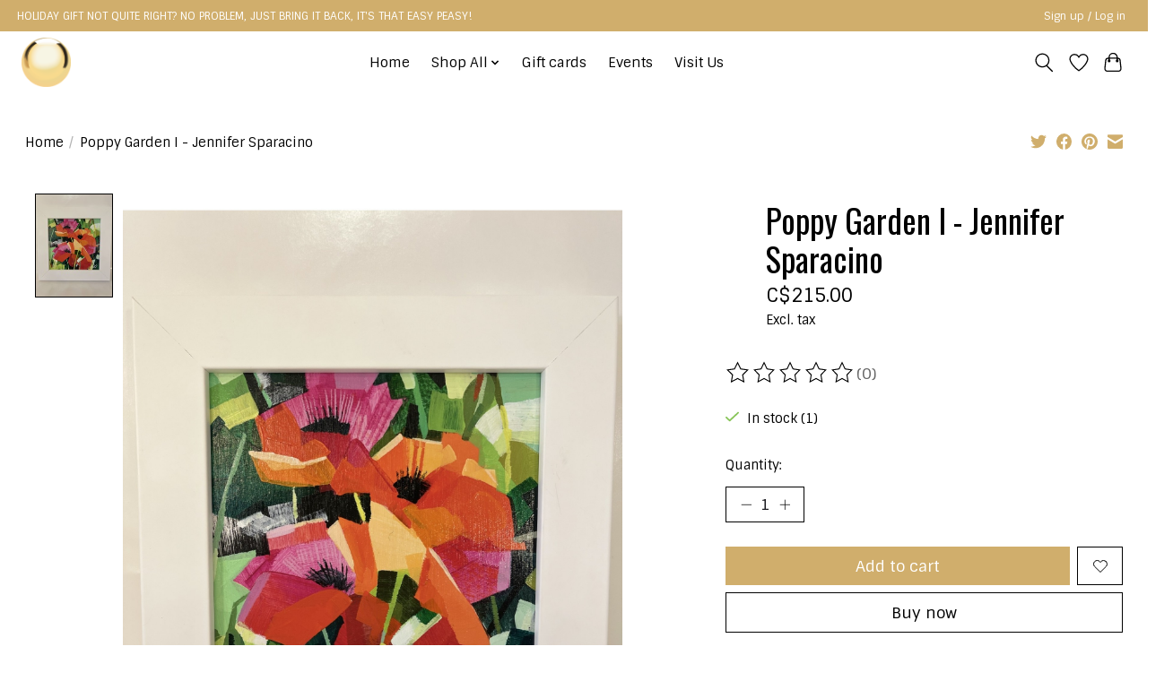

--- FILE ---
content_type: text/html;charset=utf-8
request_url: https://www.goldenballmercantile.com/poppy-garden-i-jennifer-sparacino.html
body_size: 12536
content:
<!DOCTYPE html>
<html lang="en">
  <head>
    <meta charset="utf-8"/>
<!-- [START] 'blocks/head.rain' -->
<!--

  (c) 2008-2026 Lightspeed Netherlands B.V.
  http://www.lightspeedhq.com
  Generated: 18-01-2026 @ 06:30:55

-->
<link rel="canonical" href="https://www.goldenballmercantile.com/poppy-garden-i-jennifer-sparacino.html"/>
<link rel="alternate" href="https://www.goldenballmercantile.com/index.rss" type="application/rss+xml" title="New products"/>
<meta name="robots" content="noodp,noydir"/>
<meta name="google-site-verification" content=""/>
<meta property="og:url" content="https://www.goldenballmercantile.com/poppy-garden-i-jennifer-sparacino.html?source=facebook"/>
<meta property="og:site_name" content="Goldenball Mercantile"/>
<meta property="og:title" content="Poppy Garden I - Jennifer Sparacino"/>
<meta property="og:description" content="A cleverly curated vintage building filled with treasures for home, body and gifting.  Come shop in-store or online for original artwork,  kitchen and homewares"/>
<meta property="og:image" content="https://cdn.shoplightspeed.com/shops/645961/files/45403854/jennifer-sparacino-poppy-garden-i-jennifer-sparaci.jpg"/>
<script src="https://www.powr.io/powr.js?external-type=lightspeed"></script>
<!--[if lt IE 9]>
<script src="https://cdn.shoplightspeed.com/assets/html5shiv.js?2025-02-20"></script>
<![endif]-->
<!-- [END] 'blocks/head.rain' -->
    
    
    <title>Poppy Garden I - Jennifer Sparacino - Goldenball Mercantile</title>
    <meta name="description" content="A cleverly curated vintage building filled with treasures for home, body and gifting.  Come shop in-store or online for original artwork,  kitchen and homewares" />
    <meta name="keywords" content="Jennifer, Sparacino, Poppy, Garden, I, -, Jennifer, Sparacino, art gallery, original art, artwork, candles, voluspa, hollow tree, assouline, Taschen, books, socks, dishware, pillows, throw pillows, home decor, blankets, giftware, salt and stone, Sang" />
    <meta http-equiv="X-UA-Compatible" content="IE=edge">
    <meta name="viewport" content="width=device-width, initial-scale=1">
    <meta name="apple-mobile-web-app-capable" content="yes">
    <meta name="apple-mobile-web-app-status-bar-style" content="black">
    
    <script>document.getElementsByTagName("html")[0].className += " js";</script>

    <link rel="shortcut icon" href="https://cdn.shoplightspeed.com/shops/645961/themes/19062/v/530236/assets/favicon.png?20250620202114" type="image/x-icon" />
    <link href='//fonts.googleapis.com/css?family=Sintony:400,300,600&display=swap' rel='stylesheet' type='text/css'>
    <link href='//fonts.googleapis.com/css?family=Oswald:400,300,600&display=swap' rel='stylesheet' type='text/css'>
    <link rel="stylesheet" href="https://cdn.shoplightspeed.com/assets/gui-2-0.css?2025-02-20" />
    <link rel="stylesheet" href="https://cdn.shoplightspeed.com/assets/gui-responsive-2-0.css?2025-02-20" />
    <link id="lightspeedframe" rel="stylesheet" href="https://cdn.shoplightspeed.com/shops/645961/themes/19062/assets/style.css?20251212211236" />
    <!-- browsers not supporting CSS variables -->
    <script>
      if(!('CSS' in window) || !CSS.supports('color', 'var(--color-var)')) {var cfStyle = document.getElementById('lightspeedframe');if(cfStyle) {var href = cfStyle.getAttribute('href');href = href.replace('style.css', 'style-fallback.css');cfStyle.setAttribute('href', href);}}
    </script>
    <link rel="stylesheet" href="https://cdn.shoplightspeed.com/shops/645961/themes/19062/assets/settings.css?20251212211236" />
    <link rel="stylesheet" href="https://cdn.shoplightspeed.com/shops/645961/themes/19062/assets/custom.css?20251212211236" />

    <script src="https://cdn.shoplightspeed.com/assets/jquery-3-7-1.js?2025-02-20"></script>
    <script src="https://cdn.shoplightspeed.com/assets/jquery-ui-1-14-1.js?2025-02-20"></script>

  </head>
  <body>
    
          <header class="main-header main-header--mobile js-main-header position-relative">
  <div class="main-header__top-section">
    <div class="main-header__nav-grid justify-between@md container max-width-lg text-xs padding-y-xxs">
      <div>HOLIDAY  GIFT NOT QUITE RIGHT? NO PROBLEM, JUST BRING IT BACK, IT'S THAT EASY PEASY!</div>
      <ul class="main-header__list flex-grow flex-basis-0 justify-end@md display@md">        
                
                        <li class="main-header__item"><a href="https://www.goldenballmercantile.com/account/" class="main-header__link" title="My account">Sign up / Log in</a></li>
      </ul>
    </div>
  </div>
  <div class="main-header__mobile-content container max-width-lg">
          <a href="https://www.goldenballmercantile.com/" class="main-header__logo" title="Goldenball Mercantile ">
        <img src="https://cdn.shoplightspeed.com/shops/645961/themes/19062/v/534845/assets/logo.png?20250620202115" alt="Goldenball Mercantile ">
                <img src="https://cdn.shoplightspeed.com/shops/645961/themes/19062/v/530298/assets/logo-white.png?20250620202114" class="main-header__logo-white" alt="Goldenball Mercantile ">
              </a>
        
    <div class="flex items-center">
            <a href="https://www.goldenballmercantile.com/account/wishlist/" class="main-header__mobile-btn js-tab-focus">
        <svg class="icon" viewBox="0 0 24 25" fill="none"><title>Go to wishlist</title><path d="M11.3785 4.50387L12 5.42378L12.6215 4.50387C13.6598 2.96698 15.4376 1.94995 17.4545 1.94995C20.65 1.94995 23.232 4.49701 23.25 7.6084C23.2496 8.53335 22.927 9.71432 22.3056 11.056C21.689 12.3875 20.8022 13.8258 19.7333 15.249C17.6019 18.0872 14.7978 20.798 12.0932 22.4477L12 22.488L11.9068 22.4477C9.20215 20.798 6.3981 18.0872 4.26667 15.249C3.1978 13.8258 2.31101 12.3875 1.69437 11.056C1.07303 9.71436 0.750466 8.53342 0.75 7.60848C0.767924 4.49706 3.34993 1.94995 6.54545 1.94995C8.56242 1.94995 10.3402 2.96698 11.3785 4.50387Z" stroke="currentColor" stroke-width="1.5" fill="none"/></svg>
        <span class="sr-only">Wishlist</span>
      </a>
            <button class="reset main-header__mobile-btn js-tab-focus" aria-controls="cartDrawer">
        <svg class="icon" viewBox="0 0 24 25" fill="none"><title>Toggle cart</title><path d="M2.90171 9.65153C3.0797 8.00106 4.47293 6.75 6.13297 6.75H17.867C19.527 6.75 20.9203 8.00105 21.0982 9.65153L22.1767 19.6515C22.3839 21.5732 20.8783 23.25 18.9454 23.25H5.05454C3.1217 23.25 1.61603 21.5732 1.82328 19.6515L2.90171 9.65153Z" stroke="currentColor" stroke-width="1.5" fill="none"/>
        <path d="M7.19995 9.6001V5.7001C7.19995 2.88345 9.4833 0.600098 12.3 0.600098C15.1166 0.600098 17.4 2.88345 17.4 5.7001V9.6001" stroke="currentColor" stroke-width="1.5" fill="none"/>
        <circle cx="7.19996" cy="10.2001" r="1.8" fill="currentColor"/>
        <ellipse cx="17.4" cy="10.2001" rx="1.8" ry="1.8" fill="currentColor"/></svg>
        <span class="sr-only">Cart</span>
              </button>

      <button class="reset anim-menu-btn js-anim-menu-btn main-header__nav-control js-tab-focus" aria-label="Toggle menu">
        <i class="anim-menu-btn__icon anim-menu-btn__icon--close" aria-hidden="true"></i>
      </button>
    </div>
  </div>

  <div class="main-header__nav" role="navigation">
    <div class="main-header__nav-grid justify-between@md container max-width-lg">
      <div class="main-header__nav-logo-wrapper flex-shrink-0">
        
                  <a href="https://www.goldenballmercantile.com/" class="main-header__logo" title="Goldenball Mercantile ">
            <img src="https://cdn.shoplightspeed.com/shops/645961/themes/19062/v/534845/assets/logo.png?20250620202115" alt="Goldenball Mercantile ">
                        <img src="https://cdn.shoplightspeed.com/shops/645961/themes/19062/v/530298/assets/logo-white.png?20250620202114" class="main-header__logo-white" alt="Goldenball Mercantile ">
                      </a>
              </div>
      
      <form action="https://www.goldenballmercantile.com/search/" method="get" role="search" class="padding-y-md hide@md">
        <label class="sr-only" for="searchInputMobile">Search</label>
        <input class="header-v3__nav-form-control form-control width-100%" value="" autocomplete="off" type="search" name="q" id="searchInputMobile" placeholder="Search...">
      </form>

      <ul class="main-header__list flex-grow flex-basis-0 flex-wrap justify-center@md">
        
                <li class="main-header__item">
          <a class="main-header__link" href="https://www.goldenballmercantile.com/">Home</a>
        </li>
        
                <li class="main-header__item js-main-nav__item">
          <a class="main-header__link js-main-nav__control" href="https://www.goldenballmercantile.com/shop-all/">
            <span>Shop All</span>            <svg class="main-header__dropdown-icon icon" viewBox="0 0 16 16"><polygon fill="currentColor" points="8,11.4 2.6,6 4,4.6 8,8.6 12,4.6 13.4,6 "></polygon></svg>                        <i class="main-header__arrow-icon" aria-hidden="true">
              <svg class="icon" viewBox="0 0 16 16">
                <g class="icon__group" fill="none" stroke="currentColor" stroke-linecap="square" stroke-miterlimit="10" stroke-width="2">
                  <path d="M2 2l12 12" />
                  <path d="M14 2L2 14" />
                </g>
              </svg>
            </i>
                        
          </a>
                    <ul class="main-header__dropdown">
            <li class="main-header__dropdown-item"><a href="https://www.goldenballmercantile.com/shop-all/" class="main-header__dropdown-link hide@md">All Shop All</a></li>
                        <li class="main-header__dropdown-item js-main-nav__item position-relative">
              <a class="main-header__dropdown-link js-main-nav__control flex justify-between " href="https://www.goldenballmercantile.com/shop-all/shop-art/">
                shop ART
                <svg class="dropdown__desktop-icon icon" aria-hidden="true" viewBox="0 0 12 12"><polyline stroke-width="1" stroke="currentColor" fill="none" stroke-linecap="round" stroke-linejoin="round" points="3.5 0.5 9.5 6 3.5 11.5"></polyline></svg>                                <i class="main-header__arrow-icon" aria-hidden="true">
                  <svg class="icon" viewBox="0 0 16 16">
                    <g class="icon__group" fill="none" stroke="currentColor" stroke-linecap="square" stroke-miterlimit="10" stroke-width="2">
                      <path d="M2 2l12 12" />
                      <path d="M14 2L2 14" />
                    </g>
                  </svg>
                </i>
                              </a>

                            <ul class="main-header__dropdown">
                <li><a href="https://www.goldenballmercantile.com/shop-all/shop-art/" class="main-header__dropdown-link hide@md">All shop ART</a></li>
                                <li><a class="main-header__dropdown-link" href="https://www.goldenballmercantile.com/shop-all/shop-art/christian-geissler/">Christian Geissler</a></li>
                                <li><a class="main-header__dropdown-link" href="https://www.goldenballmercantile.com/shop-all/shop-art/wall-decor/">Wall Decor</a></li>
                                <li><a class="main-header__dropdown-link" href="https://www.goldenballmercantile.com/shop-all/shop-art/artwork/">Artwork</a></li>
                                <li><a class="main-header__dropdown-link" href="https://www.goldenballmercantile.com/shop-all/shop-art/matt-adrian/">Matt Adrian </a></li>
                                <li><a class="main-header__dropdown-link" href="https://www.goldenballmercantile.com/shop-all/shop-art/jana-aspeling/">Jana Aspeling</a></li>
                                <li><a class="main-header__dropdown-link" href="https://www.goldenballmercantile.com/shop-all/shop-art/jennifer-sparacino/">Jennifer Sparacino</a></li>
                                <li><a class="main-header__dropdown-link" href="https://www.goldenballmercantile.com/shop-all/shop-art/nathalie-lete/">Nathalie Leté</a></li>
                                <li><a class="main-header__dropdown-link" href="https://www.goldenballmercantile.com/shop-all/shop-art/ink-drop-prints/">Ink &amp; Drop Prints</a></li>
                              </ul>
                          </li>
                        <li class="main-header__dropdown-item js-main-nav__item position-relative">
              <a class="main-header__dropdown-link js-main-nav__control flex justify-between " href="https://www.goldenballmercantile.com/shop-all/shop-bags-scarves-hats/">
                shop BAGS, SCARVES &amp; HATS
                <svg class="dropdown__desktop-icon icon" aria-hidden="true" viewBox="0 0 12 12"><polyline stroke-width="1" stroke="currentColor" fill="none" stroke-linecap="round" stroke-linejoin="round" points="3.5 0.5 9.5 6 3.5 11.5"></polyline></svg>                                <i class="main-header__arrow-icon" aria-hidden="true">
                  <svg class="icon" viewBox="0 0 16 16">
                    <g class="icon__group" fill="none" stroke="currentColor" stroke-linecap="square" stroke-miterlimit="10" stroke-width="2">
                      <path d="M2 2l12 12" />
                      <path d="M14 2L2 14" />
                    </g>
                  </svg>
                </i>
                              </a>

                            <ul class="main-header__dropdown">
                <li><a href="https://www.goldenballmercantile.com/shop-all/shop-bags-scarves-hats/" class="main-header__dropdown-link hide@md">All shop BAGS, SCARVES &amp; HATS</a></li>
                                <li><a class="main-header__dropdown-link" href="https://www.goldenballmercantile.com/shop-all/shop-bags-scarves-hats/bags-coats-scarves-hats/">Bags, Coats, Scarves &amp; Hats</a></li>
                              </ul>
                          </li>
                        <li class="main-header__dropdown-item js-main-nav__item position-relative">
              <a class="main-header__dropdown-link js-main-nav__control flex justify-between " href="https://www.goldenballmercantile.com/shop-all/shop-body/">
                shop BODY
                <svg class="dropdown__desktop-icon icon" aria-hidden="true" viewBox="0 0 12 12"><polyline stroke-width="1" stroke="currentColor" fill="none" stroke-linecap="round" stroke-linejoin="round" points="3.5 0.5 9.5 6 3.5 11.5"></polyline></svg>                                <i class="main-header__arrow-icon" aria-hidden="true">
                  <svg class="icon" viewBox="0 0 16 16">
                    <g class="icon__group" fill="none" stroke="currentColor" stroke-linecap="square" stroke-miterlimit="10" stroke-width="2">
                      <path d="M2 2l12 12" />
                      <path d="M14 2L2 14" />
                    </g>
                  </svg>
                </i>
                              </a>

                            <ul class="main-header__dropdown">
                <li><a href="https://www.goldenballmercantile.com/shop-all/shop-body/" class="main-header__dropdown-link hide@md">All shop BODY</a></li>
                                <li><a class="main-header__dropdown-link" href="https://www.goldenballmercantile.com/shop-all/shop-body/unisex-womens-apothecary/">Unisex &amp; Women&#039;s Apothecary</a></li>
                                <li><a class="main-header__dropdown-link" href="https://www.goldenballmercantile.com/shop-all/shop-body/mens-apothecary/">Men&#039;s Apothecary</a></li>
                                <li><a class="main-header__dropdown-link" href="https://www.goldenballmercantile.com/shop-all/shop-body/cosmetics-face-lips-eyes/">Cosmetics - Face, Lips &amp; Eyes</a></li>
                                <li><a class="main-header__dropdown-link" href="https://www.goldenballmercantile.com/shop-all/shop-body/cosmetics-nail-care/">Cosmetics - Nail Care</a></li>
                              </ul>
                          </li>
                        <li class="main-header__dropdown-item js-main-nav__item position-relative">
              <a class="main-header__dropdown-link js-main-nav__control flex justify-between " href="https://www.goldenballmercantile.com/shop-all/shop-books/">
                shop BOOKS
                <svg class="dropdown__desktop-icon icon" aria-hidden="true" viewBox="0 0 12 12"><polyline stroke-width="1" stroke="currentColor" fill="none" stroke-linecap="round" stroke-linejoin="round" points="3.5 0.5 9.5 6 3.5 11.5"></polyline></svg>                                <i class="main-header__arrow-icon" aria-hidden="true">
                  <svg class="icon" viewBox="0 0 16 16">
                    <g class="icon__group" fill="none" stroke="currentColor" stroke-linecap="square" stroke-miterlimit="10" stroke-width="2">
                      <path d="M2 2l12 12" />
                      <path d="M14 2L2 14" />
                    </g>
                  </svg>
                </i>
                              </a>

                            <ul class="main-header__dropdown">
                <li><a href="https://www.goldenballmercantile.com/shop-all/shop-books/" class="main-header__dropdown-link hide@md">All shop BOOKS</a></li>
                                <li><a class="main-header__dropdown-link" href="https://www.goldenballmercantile.com/shop-all/shop-books/books/">Books</a></li>
                                <li><a class="main-header__dropdown-link" href="https://www.goldenballmercantile.com/shop-all/shop-books/notebooks-journals/">Notebooks/Journals</a></li>
                              </ul>
                          </li>
                        <li class="main-header__dropdown-item js-main-nav__item position-relative">
              <a class="main-header__dropdown-link js-main-nav__control flex justify-between " href="https://www.goldenballmercantile.com/shop-all/shop-cards/">
                shop CARDS
                <svg class="dropdown__desktop-icon icon" aria-hidden="true" viewBox="0 0 12 12"><polyline stroke-width="1" stroke="currentColor" fill="none" stroke-linecap="round" stroke-linejoin="round" points="3.5 0.5 9.5 6 3.5 11.5"></polyline></svg>                                <i class="main-header__arrow-icon" aria-hidden="true">
                  <svg class="icon" viewBox="0 0 16 16">
                    <g class="icon__group" fill="none" stroke="currentColor" stroke-linecap="square" stroke-miterlimit="10" stroke-width="2">
                      <path d="M2 2l12 12" />
                      <path d="M14 2L2 14" />
                    </g>
                  </svg>
                </i>
                              </a>

                            <ul class="main-header__dropdown">
                <li><a href="https://www.goldenballmercantile.com/shop-all/shop-cards/" class="main-header__dropdown-link hide@md">All shop CARDS</a></li>
                                <li><a class="main-header__dropdown-link" href="https://www.goldenballmercantile.com/shop-all/shop-cards/cards/">Cards</a></li>
                                <li><a class="main-header__dropdown-link" href="https://www.goldenballmercantile.com/shop-all/shop-cards/blank-art-random-funny-cards/">Blank Art / Random &amp; Funny Cards</a></li>
                                <li><a class="main-header__dropdown-link" href="https://www.goldenballmercantile.com/shop-all/shop-cards/christmas/">Christmas</a></li>
                                <li><a class="main-header__dropdown-link" href="https://www.goldenballmercantile.com/shop-all/shop-cards/celebration/">Celebration</a></li>
                                <li><a class="main-header__dropdown-link" href="https://www.goldenballmercantile.com/shop-all/shop-cards/congratulations/">Congratulations</a></li>
                                <li><a class="main-header__dropdown-link" href="https://www.goldenballmercantile.com/shop-all/shop-cards/friendship/">Friendship</a></li>
                                <li><a class="main-header__dropdown-link" href="https://www.goldenballmercantile.com/shop-all/shop-cards/love-anniversary/">Love &amp; Anniversary</a></li>
                                <li><a class="main-header__dropdown-link" href="https://www.goldenballmercantile.com/shop-all/shop-cards/birthday/">Birthday</a></li>
                                <li><a class="main-header__dropdown-link" href="https://www.goldenballmercantile.com/shop-all/shop-cards/thank-you/">Thank you</a></li>
                                <li><a class="main-header__dropdown-link" href="https://www.goldenballmercantile.com/shop-all/shop-cards/thinking-of-you-sympathy/">Thinking of You / Sympathy</a></li>
                                <li><a class="main-header__dropdown-link" href="https://www.goldenballmercantile.com/shop-all/shop-cards/tiara-crown-cards/">Tiara &amp; Crown Cards</a></li>
                                <li><a class="main-header__dropdown-link" href="https://www.goldenballmercantile.com/shop-all/shop-cards/valentines/">Valentines</a></li>
                              </ul>
                          </li>
                        <li class="main-header__dropdown-item">
              <a class="main-header__dropdown-link" href="https://www.goldenballmercantile.com/shop-all/shop-food-drink/">
                shop FOOD &amp; DRINK
                                              </a>

                          </li>
                        <li class="main-header__dropdown-item">
              <a class="main-header__dropdown-link" href="https://www.goldenballmercantile.com/shop-all/shop-furniture/">
                shop FURNITURE
                                              </a>

                          </li>
                        <li class="main-header__dropdown-item js-main-nav__item position-relative">
              <a class="main-header__dropdown-link js-main-nav__control flex justify-between " href="https://www.goldenballmercantile.com/shop-all/shop-home/">
                shop HOME
                <svg class="dropdown__desktop-icon icon" aria-hidden="true" viewBox="0 0 12 12"><polyline stroke-width="1" stroke="currentColor" fill="none" stroke-linecap="round" stroke-linejoin="round" points="3.5 0.5 9.5 6 3.5 11.5"></polyline></svg>                                <i class="main-header__arrow-icon" aria-hidden="true">
                  <svg class="icon" viewBox="0 0 16 16">
                    <g class="icon__group" fill="none" stroke="currentColor" stroke-linecap="square" stroke-miterlimit="10" stroke-width="2">
                      <path d="M2 2l12 12" />
                      <path d="M14 2L2 14" />
                    </g>
                  </svg>
                </i>
                              </a>

                            <ul class="main-header__dropdown">
                <li><a href="https://www.goldenballmercantile.com/shop-all/shop-home/" class="main-header__dropdown-link hide@md">All shop HOME</a></li>
                                <li><a class="main-header__dropdown-link" href="https://www.goldenballmercantile.com/shop-all/shop-home/barware-accessories/">Barware Accessories</a></li>
                                <li><a class="main-header__dropdown-link" href="https://www.goldenballmercantile.com/shop-all/shop-home/beverages/">Beverages</a></li>
                                <li><a class="main-header__dropdown-link" href="https://www.goldenballmercantile.com/shop-all/shop-home/blankets/">Blankets</a></li>
                                <li><a class="main-header__dropdown-link" href="https://www.goldenballmercantile.com/shop-all/shop-home/candles-home-scent/">Candles &amp; Home Scent</a></li>
                                <li><a class="main-header__dropdown-link" href="https://www.goldenballmercantile.com/shop-all/shop-home/candle-holder/">Candle Holder</a></li>
                                <li><a class="main-header__dropdown-link" href="https://www.goldenballmercantile.com/shop-all/shop-home/cushions/">Cushions</a></li>
                                <li><a class="main-header__dropdown-link" href="https://www.goldenballmercantile.com/shop-all/shop-home/decorative-bowls-tableware/">Decorative Bowls/Tableware</a></li>
                                <li><a class="main-header__dropdown-link" href="https://www.goldenballmercantile.com/shop-all/shop-home/drinkware/">Drinkware</a></li>
                                <li><a class="main-header__dropdown-link" href="https://www.goldenballmercantile.com/shop-all/shop-home/shop-kitchen-softgoods/">shop KITCHEN SOFTGOODS</a></li>
                                <li><a class="main-header__dropdown-link" href="https://www.goldenballmercantile.com/shop-all/shop-home/planters-pots/">Planters/Pots</a></li>
                                <li><a class="main-header__dropdown-link" href="https://www.goldenballmercantile.com/shop-all/shop-home/servingware/">Servingware</a></li>
                                <li><a class="main-header__dropdown-link" href="https://www.goldenballmercantile.com/shop-all/shop-home/home-decor-treasures/">Home Decor/Treasures</a></li>
                              </ul>
                          </li>
                        <li class="main-header__dropdown-item js-main-nav__item position-relative">
              <a class="main-header__dropdown-link js-main-nav__control flex justify-between " href="https://www.goldenballmercantile.com/shop-all/shop-jewellery/">
                shop JEWELLERY
                <svg class="dropdown__desktop-icon icon" aria-hidden="true" viewBox="0 0 12 12"><polyline stroke-width="1" stroke="currentColor" fill="none" stroke-linecap="round" stroke-linejoin="round" points="3.5 0.5 9.5 6 3.5 11.5"></polyline></svg>                                <i class="main-header__arrow-icon" aria-hidden="true">
                  <svg class="icon" viewBox="0 0 16 16">
                    <g class="icon__group" fill="none" stroke="currentColor" stroke-linecap="square" stroke-miterlimit="10" stroke-width="2">
                      <path d="M2 2l12 12" />
                      <path d="M14 2L2 14" />
                    </g>
                  </svg>
                </i>
                              </a>

                            <ul class="main-header__dropdown">
                <li><a href="https://www.goldenballmercantile.com/shop-all/shop-jewellery/" class="main-header__dropdown-link hide@md">All shop JEWELLERY</a></li>
                                <li><a class="main-header__dropdown-link" href="https://www.goldenballmercantile.com/shop-all/shop-jewellery/lolo/">Lolo</a></li>
                                <li><a class="main-header__dropdown-link" href="https://www.goldenballmercantile.com/shop-all/shop-jewellery/howling-dog/">Howling Dog</a></li>
                                <li><a class="main-header__dropdown-link" href="https://www.goldenballmercantile.com/shop-all/shop-jewellery/other/">Other</a></li>
                                <li><a class="main-header__dropdown-link" href="https://www.goldenballmercantile.com/shop-all/shop-jewellery/fable-england/">Fable England</a></li>
                              </ul>
                          </li>
                        <li class="main-header__dropdown-item js-main-nav__item position-relative">
              <a class="main-header__dropdown-link js-main-nav__control flex justify-between " href="https://www.goldenballmercantile.com/shop-all/shop-lifestyle-tech/">
                shop LIFESTYLE TECH
                <svg class="dropdown__desktop-icon icon" aria-hidden="true" viewBox="0 0 12 12"><polyline stroke-width="1" stroke="currentColor" fill="none" stroke-linecap="round" stroke-linejoin="round" points="3.5 0.5 9.5 6 3.5 11.5"></polyline></svg>                                <i class="main-header__arrow-icon" aria-hidden="true">
                  <svg class="icon" viewBox="0 0 16 16">
                    <g class="icon__group" fill="none" stroke="currentColor" stroke-linecap="square" stroke-miterlimit="10" stroke-width="2">
                      <path d="M2 2l12 12" />
                      <path d="M14 2L2 14" />
                    </g>
                  </svg>
                </i>
                              </a>

                            <ul class="main-header__dropdown">
                <li><a href="https://www.goldenballmercantile.com/shop-all/shop-lifestyle-tech/" class="main-header__dropdown-link hide@md">All shop LIFESTYLE TECH</a></li>
                                <li><a class="main-header__dropdown-link" href="https://www.goldenballmercantile.com/shop-all/shop-lifestyle-tech/louvini-paris-phone/">Louvini Paris Phone</a></li>
                              </ul>
                          </li>
                        <li class="main-header__dropdown-item js-main-nav__item position-relative">
              <a class="main-header__dropdown-link js-main-nav__control flex justify-between " href="https://www.goldenballmercantile.com/shop-all/shop-paper-puzzles/">
                shop PAPER &amp; PUZZLES
                <svg class="dropdown__desktop-icon icon" aria-hidden="true" viewBox="0 0 12 12"><polyline stroke-width="1" stroke="currentColor" fill="none" stroke-linecap="round" stroke-linejoin="round" points="3.5 0.5 9.5 6 3.5 11.5"></polyline></svg>                                <i class="main-header__arrow-icon" aria-hidden="true">
                  <svg class="icon" viewBox="0 0 16 16">
                    <g class="icon__group" fill="none" stroke="currentColor" stroke-linecap="square" stroke-miterlimit="10" stroke-width="2">
                      <path d="M2 2l12 12" />
                      <path d="M14 2L2 14" />
                    </g>
                  </svg>
                </i>
                              </a>

                            <ul class="main-header__dropdown">
                <li><a href="https://www.goldenballmercantile.com/shop-all/shop-paper-puzzles/" class="main-header__dropdown-link hide@md">All shop PAPER &amp; PUZZLES</a></li>
                                <li><a class="main-header__dropdown-link" href="https://www.goldenballmercantile.com/shop-all/shop-paper-puzzles/boxed-cards/">Boxed Cards</a></li>
                                <li><a class="main-header__dropdown-link" href="https://www.goldenballmercantile.com/shop-all/shop-paper-puzzles/cocktail-napkins/">Cocktail Napkins</a></li>
                                <li><a class="main-header__dropdown-link" href="https://www.goldenballmercantile.com/shop-all/shop-paper-puzzles/hand-towels/">Hand Towels</a></li>
                                <li><a class="main-header__dropdown-link" href="https://www.goldenballmercantile.com/shop-all/shop-paper-puzzles/journal-notebook/">Journal/Notebook</a></li>
                                <li><a class="main-header__dropdown-link" href="https://www.goldenballmercantile.com/shop-all/shop-paper-puzzles/puzzles/">Puzzles</a></li>
                                <li><a class="main-header__dropdown-link" href="https://www.goldenballmercantile.com/shop-all/shop-paper-puzzles/tissue-pack/">Tissue pack</a></li>
                                <li><a class="main-header__dropdown-link" href="https://www.goldenballmercantile.com/shop-all/shop-paper-puzzles/wrapping-paper/">Wrapping Paper</a></li>
                              </ul>
                          </li>
                        <li class="main-header__dropdown-item js-main-nav__item position-relative">
              <a class="main-header__dropdown-link js-main-nav__control flex justify-between " href="https://www.goldenballmercantile.com/shop-all/shop-pets/">
                shop PETS
                <svg class="dropdown__desktop-icon icon" aria-hidden="true" viewBox="0 0 12 12"><polyline stroke-width="1" stroke="currentColor" fill="none" stroke-linecap="round" stroke-linejoin="round" points="3.5 0.5 9.5 6 3.5 11.5"></polyline></svg>                                <i class="main-header__arrow-icon" aria-hidden="true">
                  <svg class="icon" viewBox="0 0 16 16">
                    <g class="icon__group" fill="none" stroke="currentColor" stroke-linecap="square" stroke-miterlimit="10" stroke-width="2">
                      <path d="M2 2l12 12" />
                      <path d="M14 2L2 14" />
                    </g>
                  </svg>
                </i>
                              </a>

                            <ul class="main-header__dropdown">
                <li><a href="https://www.goldenballmercantile.com/shop-all/shop-pets/" class="main-header__dropdown-link hide@md">All shop PETS</a></li>
                                <li><a class="main-header__dropdown-link" href="https://www.goldenballmercantile.com/shop-all/shop-pets/kitty-stuff/">Kitty stuff</a></li>
                                <li><a class="main-header__dropdown-link" href="https://www.goldenballmercantile.com/shop-all/shop-pets/doggy-collars/">Doggy collars</a></li>
                                <li><a class="main-header__dropdown-link" href="https://www.goldenballmercantile.com/shop-all/shop-pets/leashes-harnesses/">Leashes &amp; Harnesses</a></li>
                                <li><a class="main-header__dropdown-link" href="https://www.goldenballmercantile.com/shop-all/shop-pets/toys-stuff/">Toys &amp; Stuff</a></li>
                              </ul>
                          </li>
                        <li class="main-header__dropdown-item js-main-nav__item position-relative">
              <a class="main-header__dropdown-link js-main-nav__control flex justify-between " href="https://www.goldenballmercantile.com/shop-all/shop-seasonal/">
                shop SEASONAL
                <svg class="dropdown__desktop-icon icon" aria-hidden="true" viewBox="0 0 12 12"><polyline stroke-width="1" stroke="currentColor" fill="none" stroke-linecap="round" stroke-linejoin="round" points="3.5 0.5 9.5 6 3.5 11.5"></polyline></svg>                                <i class="main-header__arrow-icon" aria-hidden="true">
                  <svg class="icon" viewBox="0 0 16 16">
                    <g class="icon__group" fill="none" stroke="currentColor" stroke-linecap="square" stroke-miterlimit="10" stroke-width="2">
                      <path d="M2 2l12 12" />
                      <path d="M14 2L2 14" />
                    </g>
                  </svg>
                </i>
                              </a>

                            <ul class="main-header__dropdown">
                <li><a href="https://www.goldenballmercantile.com/shop-all/shop-seasonal/" class="main-header__dropdown-link hide@md">All shop SEASONAL</a></li>
                                <li><a class="main-header__dropdown-link" href="https://www.goldenballmercantile.com/shop-all/shop-seasonal/christmas/">Christmas</a></li>
                                <li><a class="main-header__dropdown-link" href="https://www.goldenballmercantile.com/shop-all/shop-seasonal/easter/">Easter</a></li>
                                <li><a class="main-header__dropdown-link" href="https://www.goldenballmercantile.com/shop-all/shop-seasonal/spring-summer/">Spring/Summer</a></li>
                                <li><a class="main-header__dropdown-link" href="https://www.goldenballmercantile.com/shop-all/shop-seasonal/thanksgiving-halloween/">Thanksgiving/Halloween</a></li>
                                <li><a class="main-header__dropdown-link" href="https://www.goldenballmercantile.com/shop-all/shop-seasonal/valentines/">Valentine&#039;s</a></li>
                              </ul>
                          </li>
                        <li class="main-header__dropdown-item js-main-nav__item position-relative">
              <a class="main-header__dropdown-link js-main-nav__control flex justify-between " href="https://www.goldenballmercantile.com/shop-all/shop-small-goods/">
                shop SMALL GOODS
                <svg class="dropdown__desktop-icon icon" aria-hidden="true" viewBox="0 0 12 12"><polyline stroke-width="1" stroke="currentColor" fill="none" stroke-linecap="round" stroke-linejoin="round" points="3.5 0.5 9.5 6 3.5 11.5"></polyline></svg>                                <i class="main-header__arrow-icon" aria-hidden="true">
                  <svg class="icon" viewBox="0 0 16 16">
                    <g class="icon__group" fill="none" stroke="currentColor" stroke-linecap="square" stroke-miterlimit="10" stroke-width="2">
                      <path d="M2 2l12 12" />
                      <path d="M14 2L2 14" />
                    </g>
                  </svg>
                </i>
                              </a>

                            <ul class="main-header__dropdown">
                <li><a href="https://www.goldenballmercantile.com/shop-all/shop-small-goods/" class="main-header__dropdown-link hide@md">All shop SMALL GOODS</a></li>
                                <li><a class="main-header__dropdown-link" href="https://www.goldenballmercantile.com/shop-all/shop-small-goods/hair-accessories/">Hair accessories</a></li>
                                <li><a class="main-header__dropdown-link" href="https://www.goldenballmercantile.com/shop-all/shop-small-goods/toothbrush/">Toothbrush</a></li>
                                <li><a class="main-header__dropdown-link" href="https://www.goldenballmercantile.com/shop-all/shop-small-goods/stickers/">Stickers</a></li>
                                <li><a class="main-header__dropdown-link" href="https://www.goldenballmercantile.com/shop-all/shop-small-goods/coin-purses-travel-pouches/">Coin purses &amp; travel pouches</a></li>
                                <li><a class="main-header__dropdown-link" href="https://www.goldenballmercantile.com/shop-all/shop-small-goods/keychains/">Keychains</a></li>
                                <li><a class="main-header__dropdown-link" href="https://www.goldenballmercantile.com/shop-all/shop-small-goods/coasters-magnets/">Coasters &amp; Magnets</a></li>
                                <li><a class="main-header__dropdown-link" href="https://www.goldenballmercantile.com/shop-all/shop-small-goods/accessories/">Accessories</a></li>
                                <li><a class="main-header__dropdown-link" href="https://www.goldenballmercantile.com/shop-all/shop-small-goods/totes-umbrellas-toys/">Totes, Umbrellas &amp; Toys</a></li>
                              </ul>
                          </li>
                        <li class="main-header__dropdown-item js-main-nav__item position-relative">
              <a class="main-header__dropdown-link js-main-nav__control flex justify-between " href="https://www.goldenballmercantile.com/shop-all/shop-socks-loungewear/">
                shop SOCKS &amp; LOUNGEWEAR
                <svg class="dropdown__desktop-icon icon" aria-hidden="true" viewBox="0 0 12 12"><polyline stroke-width="1" stroke="currentColor" fill="none" stroke-linecap="round" stroke-linejoin="round" points="3.5 0.5 9.5 6 3.5 11.5"></polyline></svg>                                <i class="main-header__arrow-icon" aria-hidden="true">
                  <svg class="icon" viewBox="0 0 16 16">
                    <g class="icon__group" fill="none" stroke="currentColor" stroke-linecap="square" stroke-miterlimit="10" stroke-width="2">
                      <path d="M2 2l12 12" />
                      <path d="M14 2L2 14" />
                    </g>
                  </svg>
                </i>
                              </a>

                            <ul class="main-header__dropdown">
                <li><a href="https://www.goldenballmercantile.com/shop-all/shop-socks-loungewear/" class="main-header__dropdown-link hide@md">All shop SOCKS &amp; LOUNGEWEAR</a></li>
                                <li><a class="main-header__dropdown-link" href="https://www.goldenballmercantile.com/shop-all/shop-socks-loungewear/loungewear/">Loungewear</a></li>
                                <li><a class="main-header__dropdown-link" href="https://www.goldenballmercantile.com/shop-all/shop-socks-loungewear/mens-crew/">Men&#039;s Crew</a></li>
                                <li><a class="main-header__dropdown-link" href="https://www.goldenballmercantile.com/shop-all/shop-socks-loungewear/sneaker-socks/">Sneaker Socks</a></li>
                                <li><a class="main-header__dropdown-link" href="https://www.goldenballmercantile.com/shop-all/shop-socks-loungewear/womens-ankle/">Women&#039;s Ankle</a></li>
                                <li><a class="main-header__dropdown-link" href="https://www.goldenballmercantile.com/shop-all/shop-socks-loungewear/womens-crew/">Women&#039;s Crew</a></li>
                              </ul>
                          </li>
                      </ul>
                  </li>
        
                <li class="main-header__item">
            <a class="main-header__link" href="https://www.goldenballmercantile.com/giftcard/" >Gift cards</a>
        </li>
        
                              <li class="main-header__item">
              <a class="main-header__link" href="https://www.goldenballmercantile.com/blogs/events/">Events</a>
            </li>
                  
        
                  <li class="main-header__item">
            <a class="main-header__link" href="https://www.goldenballmercantile.com/service/where/">
              Visit Us
            </a>
          </li>
                
        <li class="main-header__item hide@md">
          <ul class="main-header__list main-header__list--mobile-items">        
            
                                    <li class="main-header__item"><a href="https://www.goldenballmercantile.com/account/" class="main-header__link" title="My account">Sign up / Log in</a></li>
          </ul>
        </li>
        
      </ul>

      <ul class="main-header__list flex-shrink-0 justify-end@md display@md">
        <li class="main-header__item">
          
          <button class="reset switch-icon main-header__link main-header__link--icon js-toggle-search js-switch-icon js-tab-focus" aria-label="Toggle icon">
            <svg class="icon switch-icon__icon--a" viewBox="0 0 24 25"><title>Toggle search</title><path fill-rule="evenodd" clip-rule="evenodd" d="M17.6032 9.55171C17.6032 13.6671 14.267 17.0033 10.1516 17.0033C6.03621 17.0033 2.70001 13.6671 2.70001 9.55171C2.70001 5.4363 6.03621 2.1001 10.1516 2.1001C14.267 2.1001 17.6032 5.4363 17.6032 9.55171ZM15.2499 16.9106C13.8031 17.9148 12.0461 18.5033 10.1516 18.5033C5.20779 18.5033 1.20001 14.4955 1.20001 9.55171C1.20001 4.60787 5.20779 0.600098 10.1516 0.600098C15.0955 0.600098 19.1032 4.60787 19.1032 9.55171C19.1032 12.0591 18.0724 14.3257 16.4113 15.9507L23.2916 22.8311C23.5845 23.1239 23.5845 23.5988 23.2916 23.8917C22.9987 24.1846 22.5239 24.1846 22.231 23.8917L15.2499 16.9106Z" fill="currentColor"/></svg>

            <svg class="icon switch-icon__icon--b" viewBox="0 0 32 32"><title>Toggle search</title><g fill="none" stroke="currentColor" stroke-miterlimit="10" stroke-linecap="round" stroke-linejoin="round" stroke-width="2"><line x1="27" y1="5" x2="5" y2="27"></line><line x1="27" y1="27" x2="5" y2="5"></line></g></svg>
          </button>

        </li>
                <li class="main-header__item">
          <a href="https://www.goldenballmercantile.com/account/wishlist/" class="main-header__link main-header__link--icon">
            <svg class="icon" viewBox="0 0 24 25" fill="none"><title>Go to wishlist</title><path d="M11.3785 4.50387L12 5.42378L12.6215 4.50387C13.6598 2.96698 15.4376 1.94995 17.4545 1.94995C20.65 1.94995 23.232 4.49701 23.25 7.6084C23.2496 8.53335 22.927 9.71432 22.3056 11.056C21.689 12.3875 20.8022 13.8258 19.7333 15.249C17.6019 18.0872 14.7978 20.798 12.0932 22.4477L12 22.488L11.9068 22.4477C9.20215 20.798 6.3981 18.0872 4.26667 15.249C3.1978 13.8258 2.31101 12.3875 1.69437 11.056C1.07303 9.71436 0.750466 8.53342 0.75 7.60848C0.767924 4.49706 3.34993 1.94995 6.54545 1.94995C8.56242 1.94995 10.3402 2.96698 11.3785 4.50387Z" stroke="currentColor" stroke-width="1.5" fill="none"/></svg>
            <span class="sr-only">Wishlist</span>
          </a>
        </li>
                <li class="main-header__item">
          <a href="#0" class="main-header__link main-header__link--icon" aria-controls="cartDrawer">
            <svg class="icon" viewBox="0 0 24 25" fill="none"><title>Toggle cart</title><path d="M2.90171 9.65153C3.0797 8.00106 4.47293 6.75 6.13297 6.75H17.867C19.527 6.75 20.9203 8.00105 21.0982 9.65153L22.1767 19.6515C22.3839 21.5732 20.8783 23.25 18.9454 23.25H5.05454C3.1217 23.25 1.61603 21.5732 1.82328 19.6515L2.90171 9.65153Z" stroke="currentColor" stroke-width="1.5" fill="none"/>
            <path d="M7.19995 9.6001V5.7001C7.19995 2.88345 9.4833 0.600098 12.3 0.600098C15.1166 0.600098 17.4 2.88345 17.4 5.7001V9.6001" stroke="currentColor" stroke-width="1.5" fill="none"/>
            <circle cx="7.19996" cy="10.2001" r="1.8" fill="currentColor"/>
            <ellipse cx="17.4" cy="10.2001" rx="1.8" ry="1.8" fill="currentColor"/></svg>
            <span class="sr-only">Cart</span>
                      </a>
        </li>
      </ul>
      
    	<div class="main-header__search-form bg">
        <form action="https://www.goldenballmercantile.com/search/" method="get" role="search" class="container max-width-lg">
          <label class="sr-only" for="searchInput">Search</label>
          <input class="header-v3__nav-form-control form-control width-100%" value="" autocomplete="off" type="search" name="q" id="searchInput" placeholder="Search...">
        </form>
      </div>
      
    </div>
  </div>
</header>

<div class="drawer dr-cart js-drawer" id="cartDrawer">
  <div class="drawer__content bg shadow-md flex flex-column" role="alertdialog" aria-labelledby="drawer-cart-title">
    <header class="flex items-center justify-between flex-shrink-0 padding-x-md padding-y-md">
      <h1 id="drawer-cart-title" class="text-base text-truncate">Shopping cart</h1>

      <button class="reset drawer__close-btn js-drawer__close js-tab-focus">
        <svg class="icon icon--xs" viewBox="0 0 16 16"><title>Close cart panel</title><g stroke-width="2" stroke="currentColor" fill="none" stroke-linecap="round" stroke-linejoin="round" stroke-miterlimit="10"><line x1="13.5" y1="2.5" x2="2.5" y2="13.5"></line><line x1="2.5" y1="2.5" x2="13.5" y2="13.5"></line></g></svg>
      </button>
    </header>

    <div class="drawer__body padding-x-md padding-bottom-sm js-drawer__body">
            <p class="margin-y-xxxl color-contrast-medium text-sm text-center">Your cart is currently empty</p>
          </div>

    <footer class="padding-x-md padding-y-md flex-shrink-0">
      <p class="text-sm text-center color-contrast-medium margin-bottom-sm">Safely pay with:</p>
      <p class="text-sm flex flex-wrap gap-xs text-xs@md justify-center">
                  <a href="https://www.goldenballmercantile.com/service/payment-methods/" title="MasterCard">
            <img src="https://cdn.shoplightspeed.com/assets/icon-payment-mastercard.png?2025-02-20" alt="MasterCard" height="16" />
          </a>
                  <a href="https://www.goldenballmercantile.com/service/payment-methods/" title="Visa">
            <img src="https://cdn.shoplightspeed.com/assets/icon-payment-visa.png?2025-02-20" alt="Visa" height="16" />
          </a>
                  <a href="https://www.goldenballmercantile.com/service/payment-methods/" title="American Express">
            <img src="https://cdn.shoplightspeed.com/assets/icon-payment-americanexpress.png?2025-02-20" alt="American Express" height="16" />
          </a>
                  <a href="https://www.goldenballmercantile.com/service/payment-methods/" title="Discover Card">
            <img src="https://cdn.shoplightspeed.com/assets/icon-payment-discover.png?2025-02-20" alt="Discover Card" height="16" />
          </a>
                  <a href="https://www.goldenballmercantile.com/service/payment-methods/" title="Credit Card">
            <img src="https://cdn.shoplightspeed.com/assets/icon-payment-creditcard.png?2025-02-20" alt="Credit Card" height="16" />
          </a>
                  <a href="https://www.goldenballmercantile.com/service/payment-methods/" title="Digital Wallet">
            <img src="https://cdn.shoplightspeed.com/assets/icon-payment-digitalwallet.png?2025-02-20" alt="Digital Wallet" height="16" />
          </a>
              </p>
    </footer>
  </div>
</div>                  	  
  
<section class="container max-width-lg product js-product">
  <div class="padding-y-lg grid gap-md">
    <div class="col-6@md">
      <nav class="breadcrumbs text-sm" aria-label="Breadcrumbs">
  <ol class="flex flex-wrap gap-xxs">
    <li class="breadcrumbs__item">
    	<a href="https://www.goldenballmercantile.com/" class="color-inherit text-underline-hover">Home</a>
      <span class="color-contrast-low margin-left-xxs" aria-hidden="true">/</span>
    </li>
        <li class="breadcrumbs__item" aria-current="page">
            Poppy Garden I - Jennifer Sparacino
          </li>
      </ol>
</nav>    </div>
    <div class="col-6@md">
    	<ul class="sharebar flex flex-wrap gap-xs justify-end@md">
        <li>
          <a class="sharebar__btn text-underline-hover js-social-share" data-social="twitter" data-text="Jennifer Sparacino Poppy Garden I - Jennifer Sparacino on https://www.goldenballmercantile.com/poppy-garden-i-jennifer-sparacino.html" data-hashtags="" href="https://twitter.com/intent/tweet"><svg class="icon" viewBox="0 0 16 16"><title>Share on Twitter</title><g><path d="M16,3c-0.6,0.3-1.2,0.4-1.9,0.5c0.7-0.4,1.2-1,1.4-1.8c-0.6,0.4-1.3,0.6-2.1,0.8c-0.6-0.6-1.5-1-2.4-1 C9.3,1.5,7.8,3,7.8,4.8c0,0.3,0,0.5,0.1,0.7C5.2,5.4,2.7,4.1,1.1,2.1c-0.3,0.5-0.4,1-0.4,1.7c0,1.1,0.6,2.1,1.5,2.7 c-0.5,0-1-0.2-1.5-0.4c0,0,0,0,0,0c0,1.6,1.1,2.9,2.6,3.2C3,9.4,2.7,9.4,2.4,9.4c-0.2,0-0.4,0-0.6-0.1c0.4,1.3,1.6,2.3,3.1,2.3 c-1.1,0.9-2.5,1.4-4.1,1.4c-0.3,0-0.5,0-0.8,0c1.5,0.9,3.2,1.5,5,1.5c6,0,9.3-5,9.3-9.3c0-0.1,0-0.3,0-0.4C15,4.3,15.6,3.7,16,3z"></path></g></svg></a>
        </li>

        <li>
          <a class="sharebar__btn text-underline-hover js-social-share" data-social="facebook" data-url="https://www.goldenballmercantile.com/poppy-garden-i-jennifer-sparacino.html" href="https://www.facebook.com/sharer.php"><svg class="icon" viewBox="0 0 16 16"><title>Share on Facebook</title><g><path d="M16,8.048a8,8,0,1,0-9.25,7.9V10.36H4.719V8.048H6.75V6.285A2.822,2.822,0,0,1,9.771,3.173a12.2,12.2,0,0,1,1.791.156V5.3H10.554a1.155,1.155,0,0,0-1.3,1.25v1.5h2.219l-.355,2.312H9.25v5.591A8,8,0,0,0,16,8.048Z"></path></g></svg></a>
        </li>

        <li>
          <a class="sharebar__btn text-underline-hover js-social-share" data-social="pinterest" data-description="Jennifer Sparacino Poppy Garden I - Jennifer Sparacino" data-media="https://cdn.shoplightspeed.com/shops/645961/files/45403854/image.jpg" data-url="https://www.goldenballmercantile.com/poppy-garden-i-jennifer-sparacino.html" href="https://pinterest.com/pin/create/button"><svg class="icon" viewBox="0 0 16 16"><title>Share on Pinterest</title><g><path d="M8,0C3.6,0,0,3.6,0,8c0,3.4,2.1,6.3,5.1,7.4c-0.1-0.6-0.1-1.6,0-2.3c0.1-0.6,0.9-4,0.9-4S5.8,8.7,5.8,8 C5.8,6.9,6.5,6,7.3,6c0.7,0,1,0.5,1,1.1c0,0.7-0.4,1.7-0.7,2.7c-0.2,0.8,0.4,1.4,1.2,1.4c1.4,0,2.5-1.5,2.5-3.7 c0-1.9-1.4-3.3-3.3-3.3c-2.3,0-3.6,1.7-3.6,3.5c0,0.7,0.3,1.4,0.6,1.8C5,9.7,5,9.8,5,9.9c-0.1,0.3-0.2,0.8-0.2,0.9 c0,0.1-0.1,0.2-0.3,0.1c-1-0.5-1.6-1.9-1.6-3.1C2.9,5.3,4.7,3,8.2,3c2.8,0,4.9,2,4.9,4.6c0,2.8-1.7,5-4.2,5c-0.8,0-1.6-0.4-1.8-0.9 c0,0-0.4,1.5-0.5,1.9c-0.2,0.7-0.7,1.6-1,2.1C6.4,15.9,7.2,16,8,16c4.4,0,8-3.6,8-8C16,3.6,12.4,0,8,0z"></path></g></svg></a>
        </li>

        <li>
          <a class="sharebar__btn text-underline-hover js-social-share" data-social="mail" data-subject="Email Subject" data-body="Jennifer Sparacino Poppy Garden I - Jennifer Sparacino on https://www.goldenballmercantile.com/poppy-garden-i-jennifer-sparacino.html" href="/cdn-cgi/l/email-protection#91">
            <svg class="icon" viewBox="0 0 16 16"><title>Share by Email</title><g><path d="M15,1H1C0.4,1,0,1.4,0,2v1.4l8,4.5l8-4.4V2C16,1.4,15.6,1,15,1z"></path> <path d="M7.5,9.9L0,5.7V14c0,0.6,0.4,1,1,1h14c0.6,0,1-0.4,1-1V5.7L8.5,9.9C8.22,10.04,7.78,10.04,7.5,9.9z"></path></g></svg>
          </a>
        </li>
      </ul>
    </div>
  </div>
  <div class="grid gap-md gap-xxl@md">
    <div class="col-6@md col-7@lg min-width-0">
      <div class="thumbslide thumbslide--vertical thumbslide--left js-thumbslide">
        <div class="slideshow js-product-v2__slideshow slideshow--transition-slide slideshow--ratio-3:4" data-control="hover">
          <p class="sr-only">Product image slideshow Items</p>
          
          <ul class="slideshow__content">
                        <li class="slideshow__item bg js-slideshow__item slideshow__item--selected" data-thumb="https://cdn.shoplightspeed.com/shops/645961/files/45403854/168x224x2/jennifer-sparacino-poppy-garden-i-jennifer-sparaci.jpg" id="item-1">
              <figure class="position-absolute height-100% width-100% top-0 left-0" data-scale="1.3">
                <div class="img-mag height-100% js-img-mag">    
                  <img class="img-mag__asset js-img-mag__asset" src="https://cdn.shoplightspeed.com/shops/645961/files/45403854/1652x2313x2/jennifer-sparacino-poppy-garden-i-jennifer-sparaci.jpg" alt="Jennifer Sparacino Poppy Garden I - Jennifer Sparacino">
                </div>
              </figure>
            </li>
                      </ul>
        </div>
      
        <div class="thumbslide__nav-wrapper" aria-hidden="true">
          <nav class="thumbslide__nav"> 
            <ol class="thumbslide__nav-list">
              <!-- this content will be created using JavaScript -->
            </ol>
          </nav>
        </div>
      </div>
    </div>

    <div class="col-6@md col-5@lg">

      <div class="text-component v-space-xs margin-bottom-md">
        <h1>
                  Poppy Garden I - Jennifer Sparacino
                </h1>
        
        
        <div class="product__price-wrapper margin-bottom-md">
                    <div class="product__price text-md">C$215.00</div>
                    
                            		<small class="price-tax">Excl. tax</small>                    
          
        </div>
        <p class=""></p>
      </div>
      
            <div class="rating js-rating js-rating--read-only margin-bottom-md flex items-center">
                <p class="sr-only">The rating of this product is <span class="rating__value js-rating__value">0</span> out of 5</p>

        <a href="#proTabPanelReviews" class="rating__link" aria-label="Read reviews">
          <div class="rating__control overflow-hidden rating__control--is-hidden js-rating__control">
            <svg width="24" height="24" viewBox="0 0 24 24"><polygon points="12 1.489 15.09 7.751 22 8.755 17 13.629 18.18 20.511 12 17.261 5.82 20.511 7 13.629 2 8.755 8.91 7.751 12 1.489" fill="currentColor"/></svg>
          </div>
        </a>
        <span class="opacity-60%">(0)</span>
      </div>
            
            <div class="flex flex-column gap-xs margin-bottom-md text-sm">
                <div class="in-stock">
                    <svg class="icon margin-right-xs color-success" viewBox="0 0 16 16"><g stroke-width="2" fill="none" stroke="currentColor" stroke-linecap="round" stroke-linejoin="round" stroke-miterlimit="10"><polyline points="1,9 5,13 15,3 "></polyline> </g></svg>In stock
          (1)                      
        </div>
                
              </div>
            
      <form action="https://www.goldenballmercantile.com/cart/add/72171636/" class="js-live-quick-checkout" id="product_configure_form" method="post">
                <input type="hidden" name="bundle_id" id="product_configure_bundle_id" value="">
        
                <div class="margin-bottom-md">
          <label class="form-label margin-bottom-sm block" for="qtyInput">Quantity:</label>

          <div class="number-input number-input--v2 js-number-input inline-block">
          	<input class="form-control js-number-input__value" type="number" name="quantity" id="qtyInput" min="0" step="1" value="1">

            <button class="reset number-input__btn number-input__btn--plus js-number-input__btn" aria-label="Increase Quantity">
              <svg class="icon" viewBox="0 0 16 16" aria-hidden="true"><g><line fill="none" stroke="currentColor" stroke-linecap="round" stroke-linejoin="round" stroke-miterlimit="10" x1="8.5" y1="1.5" x2="8.5" y2="15.5"></line> <line fill="none" stroke="currentColor" stroke-linecap="round" stroke-linejoin="round" stroke-miterlimit="10" x1="1.5" y1="8.5" x2="15.5" y2="8.5"></line> </g></svg>
            </button>
            <button class="reset number-input__btn number-input__btn--minus js-number-input__btn" aria-label="Decrease Quantity">
              <svg class="icon" viewBox="0 0 16 16" aria-hidden="true"><g><line fill="none" stroke="currentColor" stroke-linecap="round" stroke-linejoin="round" stroke-miterlimit="10" x1="1.5" y1="8.5" x2="15.5" y2="8.5"></line> </g></svg>
            </button>
          </div>
        </div>
        <div class="margin-bottom-md">
          <div class="flex flex-column flex-row@sm gap-xxs">
            <button class="btn btn--primary btn--add-to-cart flex-grow" type="submit">Add to cart</button>
                        <a href="https://www.goldenballmercantile.com/account/wishlistAdd/43906907/?variant_id=72171636" class="btn btn--subtle btn--wishlist">
              <span class="margin-right-xxs hide@sm">Add to wish list</span>
              <svg class="icon icon--xs" viewBox="0 0 16 16"><title>Add to wish list</title><path  stroke-width="1" stroke="currentColor" fill="none" stroke="currentColor" stroke-linecap="round" stroke-linejoin="round" stroke-miterlimit="10" d="M14.328,2.672 c-1.562-1.562-4.095-1.562-5.657,0C8.391,2.952,8.18,3.27,8,3.601c-0.18-0.331-0.391-0.65-0.672-0.93 c-1.562-1.562-4.095-1.562-5.657,0c-1.562,1.562-1.562,4.095,0,5.657L8,14.5l6.328-6.172C15.891,6.766,15.891,4.234,14.328,2.672z"></path></svg>
            </a>
                      </div>
                    <button class="btn btn--subtle btn--quick-checkout js-quick-checkout-trigger width-100% margin-top-xxs" type="submit" data-checkout-url="https://www.goldenballmercantile.com/checkout/" data-clear-url="https://www.goldenballmercantile.com/cart/clear/">Buy now</button>
                    <div class="flex gap-md margin-top-sm">
            <a href="https://www.goldenballmercantile.com/compare/add/72171636/" class="text-underline-hover color-inherit text-sm flex items-center">
              <svg viewBox="0 0 16 16" class="icon margin-right-xxs"><title>swap-horizontal</title><g stroke-width="1" fill="none" stroke="currentColor" stroke-linecap="round" stroke-linejoin="round" stroke-miterlimit="10"><polyline points="3.5,0.5 0.5,3.5 3.5,6.5 "></polyline> <line x1="12.5" y1="3.5" x2="0.5" y2="3.5"></line> <polyline points="12.5,9.5 15.5,12.5 12.5,15.5 "></polyline> <line x1="3.5" y1="12.5" x2="15.5" y2="12.5"></line></g></svg>
              Add to comparison
            </a>
                      </div>
        </div>
        			</form>

    </div>
  </div>
</section>

<section class="container max-width-lg padding-y-xl">
	<div class="tabs js-tabs">
    <nav class="s-tabs">
      <ul class="s-tabs__list js-tabs__controls" aria-label="Tabs Interface">
                        <li><a href="#proTabPanelReviews" class="tabs__control s-tabs__link">Reviews (0)</a></li>      </ul>
    </nav>

    <div class="js-tabs__panels">
            
      
            <section id="proTabPanelReviews" class="padding-top-lg max-width-lg js-tabs__panel">
        
        <div class="flex justify-between">
          <div class="right">
          <span>0</span> stars based on <span>0</span> reviews
          </div>
          <a href="https://www.goldenballmercantile.com/account/review/43906907/" class="btn btn--subtle btn--sm">Add your review</a>

        </div>
      </section>
          </div>
  </div>
</section>



<div itemscope itemtype="https://schema.org/Product">
  <meta itemprop="name" content="Jennifer Sparacino Poppy Garden I - Jennifer Sparacino">
  <meta itemprop="image" content="https://cdn.shoplightspeed.com/shops/645961/files/45403854/300x250x2/jennifer-sparacino-poppy-garden-i-jennifer-sparaci.jpg" />  <meta itemprop="brand" content="Jennifer Sparacino" />    <meta itemprop="itemCondition" itemtype="https://schema.org/OfferItemCondition" content="https://schema.org/NewCondition"/>
      

<div itemprop="offers" itemscope itemtype="https://schema.org/Offer">
      <meta itemprop="price" content="215.00" />
    <meta itemprop="priceCurrency" content="CAD" />
    <meta itemprop="validFrom" content="2026-01-18" />
  <meta itemprop="priceValidUntil" content="2026-04-18" />
  <meta itemprop="url" content="https://www.goldenballmercantile.com/poppy-garden-i-jennifer-sparacino.html" />
   <meta itemprop="availability" content="https://schema.org/InStock"/>
  <meta itemprop="inventoryLevel" content="1" />
 </div>
</div>
      <footer class="main-footer border-top">
  <div class="container max-width-lg">

        <div class="main-footer__content padding-y-xl grid gap-md">
      <div class="col-8@lg">
        <div class="grid gap-md">
          <div class="col-6@xs col-3@md">
                        <img src="https://cdn.shoplightspeed.com/shops/645961/themes/19062/v/534845/assets/logo.png?20250620202115" class="footer-logo margin-bottom-md" alt="Goldenball Mercantile">
                        
                        <div class="main-footer__text text-component margin-bottom-md text-sm">“ I have the simplest tastes, I am always satisfied with the best” -Oscar Wilde </div>
            
            <div class="main-footer__social-list flex flex-wrap gap-sm text-sm@md">
                            <a class="main-footer__social-btn" href="https://www.instagram.com/goldenballmercantile/" target="_blank">
                <svg class="icon" viewBox="0 0 16 16"><title>Follow us on Instagram</title><g><circle fill="currentColor" cx="12.145" cy="3.892" r="0.96"></circle> <path d="M8,12c-2.206,0-4-1.794-4-4s1.794-4,4-4s4,1.794,4,4S10.206,12,8,12z M8,6C6.897,6,6,6.897,6,8 s0.897,2,2,2s2-0.897,2-2S9.103,6,8,6z"></path> <path fill="currentColor" d="M12,16H4c-2.056,0-4-1.944-4-4V4c0-2.056,1.944-4,4-4h8c2.056,0,4,1.944,4,4v8C16,14.056,14.056,16,12,16z M4,2C3.065,2,2,3.065,2,4v8c0,0.953,1.047,2,2,2h8c0.935,0,2-1.065,2-2V4c0-0.935-1.065-2-2-2H4z"></path></g></svg>
              </a>
                            
                            <a class="main-footer__social-btn" href="https://www.facebook.com/profile.php?id=100075881712031" target="_blank">
                <svg class="icon" viewBox="0 0 16 16"><title>Follow us on Facebook</title><g><path d="M16,8.048a8,8,0,1,0-9.25,7.9V10.36H4.719V8.048H6.75V6.285A2.822,2.822,0,0,1,9.771,3.173a12.2,12.2,0,0,1,1.791.156V5.3H10.554a1.155,1.155,0,0,0-1.3,1.25v1.5h2.219l-.355,2.312H9.25v5.591A8,8,0,0,0,16,8.048Z"></path></g></svg>
              </a>
                            
                            
                      
                          </div>
          </div>

                              <div class="col-6@xs col-3@md">
            <h4 class="margin-bottom-xs text-md@md">Categories</h4>
            <ul class="grid gap-xs text-sm@md">
                            <li><a class="main-footer__link" href="https://www.goldenballmercantile.com/shop-all/">Shop All</a></li>
                          </ul>
          </div>
          					
                    <div class="col-6@xs col-3@md">
            <h4 class="margin-bottom-xs text-md@md">My account</h4>
            <ul class="grid gap-xs text-sm@md">
              
                                                <li><a class="main-footer__link" href="https://www.goldenballmercantile.com/account/" title="Register">Register</a></li>
                                                                <li><a class="main-footer__link" href="https://www.goldenballmercantile.com/account/orders/" title="My orders">My orders</a></li>
                                                                                              <li><a class="main-footer__link" href="https://www.goldenballmercantile.com/account/wishlist/" title="My wishlist">My wishlist</a></li>
                                                                        </ul>
          </div>

                    <div class="col-6@xs col-3@md">
            <h4 class="margin-bottom-xs text-md@md">Information</h4>
            <ul class="grid gap-xs text-sm@md">
                            <li>
                <a class="main-footer__link" href="https://www.goldenballmercantile.com/service/about/" title="WHO is Goldenball Mercantile" >
                  WHO is Goldenball Mercantile
                </a>
              </li>
            	              <li>
                <a class="main-footer__link" href="https://www.goldenballmercantile.com/service/" title="WHEN can i come" >
                  WHEN can i come
                </a>
              </li>
            	              <li>
                <a class="main-footer__link" href="https://www.goldenballmercantile.com/service/where/" title="WHERE is this magical place" >
                  WHERE is this magical place
                </a>
              </li>
            	              <li>
                <a class="main-footer__link" href="https://www.goldenballmercantile.com/service/shipping-returns/" title="HOW returns, shipments and stuff" >
                  HOW returns, shipments and stuff
                </a>
              </li>
            	              <li>
                <a class="main-footer__link" href="https://www.goldenballmercantile.com/service/whats-the-tea/" title="WHAT’s “the tea”?" >
                  WHAT’s “the tea”?
                </a>
              </li>
            	              <li>
                <a class="main-footer__link" href="https://www.goldenballmercantile.com/service/general-terms-conditions/" title="Etcetera" >
                  Etcetera
                </a>
              </li>
            	              <li>
                <a class="main-footer__link" href="https://www.goldenballmercantile.com/service/privacy-policy/" title="Privacy " >
                  Privacy 
                </a>
              </li>
            	              <li>
                <a class="main-footer__link" href="https://www.goldenballmercantile.com/service/payment-methods/" title="Payment methods" >
                  Payment methods
                </a>
              </li>
            	            </ul>
          </div>
        </div>
      </div>
      
                </div>
  </div>

    <div class="main-footer__colophon border-top padding-y-md">
    <div class="container max-width-lg">
      <div class="flex flex-column items-center gap-sm flex-row@md justify-between@md">
        <div class="powered-by">
          <p class="text-sm text-xs@md">© Copyright 2026 Goldenball Mercantile
                    	- Powered by
          	          		<a href="http://www.lightspeedhq.com" title="Lightspeed" target="_blank" aria-label="Powered by Lightspeed">Lightspeed</a>
          		          	          </p>
        </div>
  
        <div class="flex items-center">
                    
          <div class="payment-methods">
            <p class="text-sm flex flex-wrap gap-xs text-xs@md">
                              <a href="https://www.goldenballmercantile.com/service/payment-methods/" title="MasterCard" class="payment-methods__item">
                  <img src="https://cdn.shoplightspeed.com/assets/icon-payment-mastercard.png?2025-02-20" alt="MasterCard" height="16" />
                </a>
                              <a href="https://www.goldenballmercantile.com/service/payment-methods/" title="Visa" class="payment-methods__item">
                  <img src="https://cdn.shoplightspeed.com/assets/icon-payment-visa.png?2025-02-20" alt="Visa" height="16" />
                </a>
                              <a href="https://www.goldenballmercantile.com/service/payment-methods/" title="American Express" class="payment-methods__item">
                  <img src="https://cdn.shoplightspeed.com/assets/icon-payment-americanexpress.png?2025-02-20" alt="American Express" height="16" />
                </a>
                              <a href="https://www.goldenballmercantile.com/service/payment-methods/" title="Discover Card" class="payment-methods__item">
                  <img src="https://cdn.shoplightspeed.com/assets/icon-payment-discover.png?2025-02-20" alt="Discover Card" height="16" />
                </a>
                              <a href="https://www.goldenballmercantile.com/service/payment-methods/" title="Credit Card" class="payment-methods__item">
                  <img src="https://cdn.shoplightspeed.com/assets/icon-payment-creditcard.png?2025-02-20" alt="Credit Card" height="16" />
                </a>
                              <a href="https://www.goldenballmercantile.com/service/payment-methods/" title="Digital Wallet" class="payment-methods__item">
                  <img src="https://cdn.shoplightspeed.com/assets/icon-payment-digitalwallet.png?2025-02-20" alt="Digital Wallet" height="16" />
                </a>
                          </p>
          </div>
          
          <ul class="main-footer__list flex flex-grow flex-basis-0 justify-end@md">        
            
                      </ul>
        </div>
      </div>
    </div>
  </div>
</footer>        <!-- [START] 'blocks/body.rain' -->
<script data-cfasync="false" src="/cdn-cgi/scripts/5c5dd728/cloudflare-static/email-decode.min.js"></script><script>
(function () {
  var s = document.createElement('script');
  s.type = 'text/javascript';
  s.async = true;
  s.src = 'https://www.goldenballmercantile.com/services/stats/pageview.js?product=43906907&hash=95e0';
  ( document.getElementsByTagName('head')[0] || document.getElementsByTagName('body')[0] ).appendChild(s);
})();
</script>
  <script async type='text/javascript' src='https://static.klaviyo.com/onsite/js/klaviyo.js?company_id=VvqEki'></script>
<!-- [END] 'blocks/body.rain' -->
    
    <script>
    	var viewOptions = 'View options';
    </script>
		
    <script src="https://cdn.shoplightspeed.com/shops/645961/themes/19062/assets/scripts-min.js?20251212211236"></script>
    <script src="https://cdn.shoplightspeed.com/assets/gui.js?2025-02-20"></script>
    <script src="https://cdn.shoplightspeed.com/assets/gui-responsive-2-0.js?2025-02-20"></script>
  <script>(function(){function c(){var b=a.contentDocument||a.contentWindow.document;if(b){var d=b.createElement('script');d.innerHTML="window.__CF$cv$params={r:'9bfc0be4ea5ccf6e',t:'MTc2ODcxNzg1NS4wMDAwMDA='};var a=document.createElement('script');a.nonce='';a.src='/cdn-cgi/challenge-platform/scripts/jsd/main.js';document.getElementsByTagName('head')[0].appendChild(a);";b.getElementsByTagName('head')[0].appendChild(d)}}if(document.body){var a=document.createElement('iframe');a.height=1;a.width=1;a.style.position='absolute';a.style.top=0;a.style.left=0;a.style.border='none';a.style.visibility='hidden';document.body.appendChild(a);if('loading'!==document.readyState)c();else if(window.addEventListener)document.addEventListener('DOMContentLoaded',c);else{var e=document.onreadystatechange||function(){};document.onreadystatechange=function(b){e(b);'loading'!==document.readyState&&(document.onreadystatechange=e,c())}}}})();</script><script defer src="https://static.cloudflareinsights.com/beacon.min.js/vcd15cbe7772f49c399c6a5babf22c1241717689176015" integrity="sha512-ZpsOmlRQV6y907TI0dKBHq9Md29nnaEIPlkf84rnaERnq6zvWvPUqr2ft8M1aS28oN72PdrCzSjY4U6VaAw1EQ==" data-cf-beacon='{"rayId":"9bfc0be4ea5ccf6e","version":"2025.9.1","serverTiming":{"name":{"cfExtPri":true,"cfEdge":true,"cfOrigin":true,"cfL4":true,"cfSpeedBrain":true,"cfCacheStatus":true}},"token":"8247b6569c994ee1a1084456a4403cc9","b":1}' crossorigin="anonymous"></script>
</body>
</html>

--- FILE ---
content_type: text/javascript;charset=utf-8
request_url: https://www.goldenballmercantile.com/services/stats/pageview.js?product=43906907&hash=95e0
body_size: -436
content:
// SEOshop 18-01-2026 06:30:56